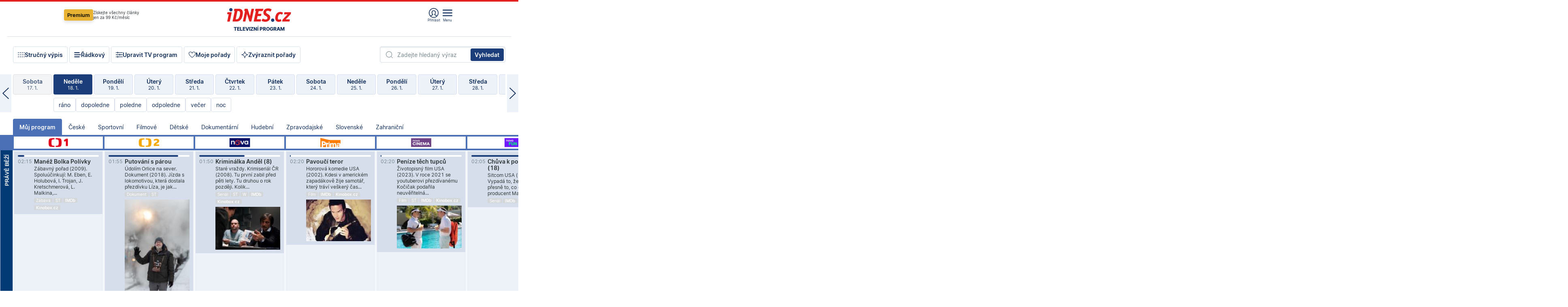

--- FILE ---
content_type: image/svg+xml
request_url: https://1gr.cz/u/icon/000/mail2.svg
body_size: 436
content:
<svg xmlns="http://www.w3.org/2000/svg" width="100" height="100" viewBox="0 0 100 100"><path fill="#000" d="M8.7 34l32.2 18.1c5.6 3.2 12.7 3.2 18.3 0L91.5 34v36.9C91.5 76.5 87 81 81.4 81H18.8c-5.6 0-10.1-4.5-10.1-10.1V34zm10.1-15h62.4c3.9 0 7.4 2.3 9.1 5.6L54.9 44.4c-3 1.7-6.8 1.7-9.8 0L9.7 24.6c1.7-3.3 5-5.6 9.1-5.6zm0 70.7h62.4c10.4 0 18.8-8.4 18.8-18.8V29.1c0-10.4-8.4-18.8-18.8-18.8H18.8C8.4 10.3 0 18.7 0 29.1v41.8c0 10.4 8.4 18.8 18.8 18.8z"/></svg>